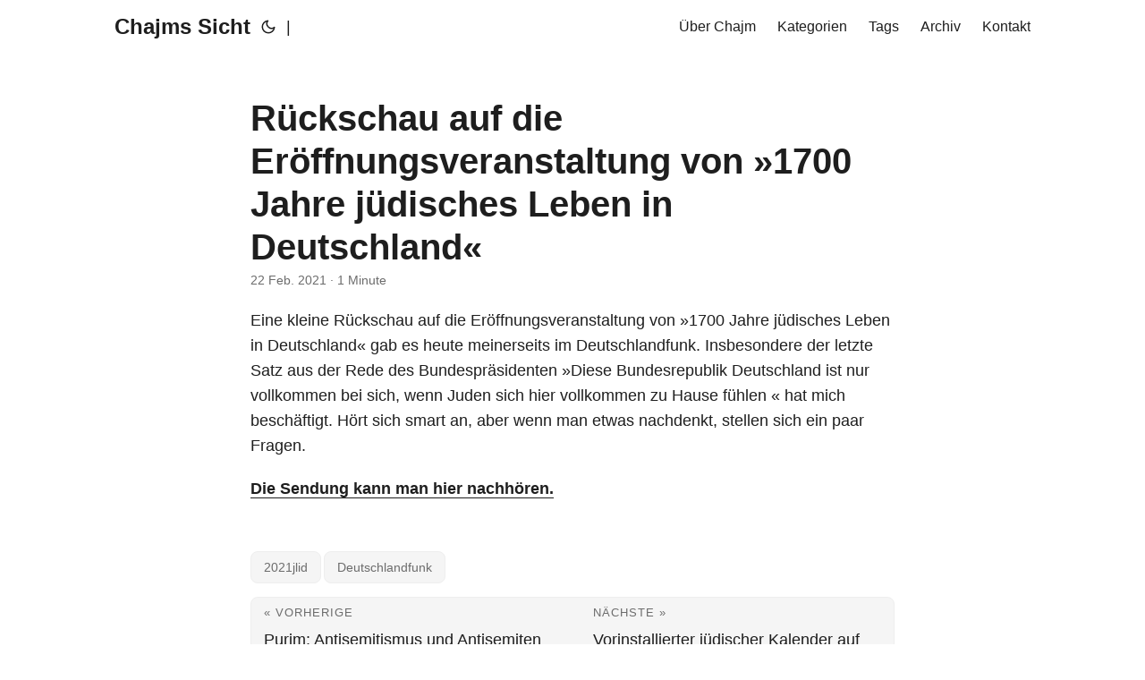

--- FILE ---
content_type: text/html; charset=utf-8
request_url: https://www.sprachkasse.de/blog/2021/02/22/rueckschau-auf-die-eroeffnungsveranstaltung-von-1700-jahre-juedisches-leben-in-deutschland/
body_size: 6213
content:
<!doctype html><html lang=de dir=auto><head><meta charset=utf-8><meta http-equiv=X-UA-Compatible content="IE=edge"><meta name=viewport content="width=device-width,initial-scale=1,shrink-to-fit=no"><meta name=robots content="index, follow"><title>Rückschau auf die Eröffnungsveranstaltung von »1700 Jahre jüdisches Leben in Deutschland« | Chajms Sicht</title>
<meta name=keywords content="2021jlid,deutschlandfunk"><meta name=description content="Eine kleine Rückschau auf die Eröffnungsveranstaltung von »1700 Jahre jüdisches Leben in Deutschland« gab es heute meinerseits im Deutschlandfunk. Insbesondere der letzte Satz aus der Rede des Bundespräsidenten »Diese Bundesrepublik Deutschland ist nur vollkommen bei sich, wenn Juden sich hier vollkommen zu Hause fühlen « hat mich beschäftigt. Hört sich smart an, aber wenn man etwas nachdenkt, stellen sich ein paar Fragen.
Die Sendung kann man hier nachhören."><meta name=author content><link rel=canonical href=https://www.sprachkasse.de/blog/2021/02/22/rueckschau-auf-die-eroeffnungsveranstaltung-von-1700-jahre-juedisches-leben-in-deutschland/><link crossorigin=anonymous href=/assets/css/stylesheet.css rel="preload stylesheet" as=style><script defer crossorigin=anonymous src=/assets/js/highlight.js onload=hljs.initHighlightingOnLoad()></script><link rel=icon href=https://www.sprachkasse.de/favicon.ico><link rel=icon type=image/png sizes=16x16 href=https://www.sprachkasse.de/favicon-16x16.png><link rel=icon type=image/png sizes=32x32 href=https://www.sprachkasse.de/favicon-32x32.png><link rel=apple-touch-icon href=https://www.sprachkasse.de/apple-touch-icon.png><link rel=mask-icon href=https://www.sprachkasse.de/safari-pinned-tab.svg><meta name=theme-color content="#2e2e33"><meta name=msapplication-TileColor content="#2e2e33"><link rel=alternate hreflang=de href=https://www.sprachkasse.de/blog/2021/02/22/rueckschau-auf-die-eroeffnungsveranstaltung-von-1700-jahre-juedisches-leben-in-deutschland/><noscript><style>#theme-toggle,.top-link{display:none}</style><style>@media(prefers-color-scheme:dark){:root{--theme:rgb(29, 30, 32);--entry:rgb(46, 46, 51);--primary:rgb(218, 218, 219);--secondary:rgb(155, 156, 157);--tertiary:rgb(65, 66, 68);--content:rgb(196, 196, 197);--hljs-bg:rgb(46, 46, 51);--code-bg:rgb(55, 56, 62);--border:rgb(51, 51, 51)}.list{background:var(--theme)}.list:not(.dark)::-webkit-scrollbar-track{background:0 0}.list:not(.dark)::-webkit-scrollbar-thumb{border-color:var(--theme)}}</style></noscript><meta property="og:title" content="Rückschau auf die Eröffnungsveranstaltung von »1700 Jahre jüdisches Leben in Deutschland«"><meta property="og:description" content="Eine kleine Rückschau auf die Eröffnungsveranstaltung von »1700 Jahre jüdisches Leben in Deutschland« gab es heute meinerseits im Deutschlandfunk. Insbesondere der letzte Satz aus der Rede des Bundespräsidenten »Diese Bundesrepublik Deutschland ist nur vollkommen bei sich, wenn Juden sich hier vollkommen zu Hause fühlen « hat mich beschäftigt. Hört sich smart an, aber wenn man etwas nachdenkt, stellen sich ein paar Fragen.
Die Sendung kann man hier nachhören."><meta property="og:type" content="article"><meta property="og:url" content="https://www.sprachkasse.de/blog/2021/02/22/rueckschau-auf-die-eroeffnungsveranstaltung-von-1700-jahre-juedisches-leben-in-deutschland/"><meta property="article:section" content="blog"><meta property="article:published_time" content="2021-02-22T00:00:00+00:00"><meta property="article:modified_time" content="2021-02-22T00:00:00+00:00"><meta name=twitter:card content="summary"><meta name=twitter:title content="Rückschau auf die Eröffnungsveranstaltung von »1700 Jahre jüdisches Leben in Deutschland«"><meta name=twitter:description content="Eine kleine Rückschau auf die Eröffnungsveranstaltung von »1700 Jahre jüdisches Leben in Deutschland« gab es heute meinerseits im Deutschlandfunk. Insbesondere der letzte Satz aus der Rede des Bundespräsidenten »Diese Bundesrepublik Deutschland ist nur vollkommen bei sich, wenn Juden sich hier vollkommen zu Hause fühlen « hat mich beschäftigt. Hört sich smart an, aber wenn man etwas nachdenkt, stellen sich ein paar Fragen.
Die Sendung kann man hier nachhören."><script type=application/ld+json>{"@context":"https://schema.org","@type":"BreadcrumbList","itemListElement":[{"@type":"ListItem","position":1,"name":"Blogs","item":"https://www.sprachkasse.de/blog/"},{"@type":"ListItem","position":2,"name":"Rückschau auf die Eröffnungsveranstaltung von »1700 Jahre jüdisches Leben in Deutschland«","item":"https://www.sprachkasse.de/blog/2021/02/22/rueckschau-auf-die-eroeffnungsveranstaltung-von-1700-jahre-juedisches-leben-in-deutschland/"}]}</script><script type=application/ld+json>{"@context":"https://schema.org","@type":"BlogPosting","headline":"Rückschau auf die Eröffnungsveranstaltung von »1700 Jahre jüdisches Leben in Deutschland«","name":"Rückschau auf die Eröffnungsveranstaltung von »1700 Jahre jüdisches Leben in Deutschland«","description":"Eine kleine Rückschau auf die Eröffnungsveranstaltung von »1700 Jahre jüdisches Leben in Deutschland« gab es heute meinerseits im Deutschlandfunk. Insbesondere der letzte Satz aus der Rede des Bundespräsidenten »Diese Bundesrepublik Deutschland ist nur vollkommen bei sich, wenn Juden sich hier vollkommen zu Hause fühlen « hat mich beschäftigt. Hört sich smart an, aber wenn man etwas nachdenkt, stellen sich ein paar Fragen.\nDie Sendung kann man hier nachhören.","keywords":["2021jlid","deutschlandfunk"],"articleBody":"Eine kleine Rückschau auf die Eröffnungsveranstaltung von »1700 Jahre jüdisches Leben in Deutschland« gab es heute meinerseits im Deutschlandfunk. Insbesondere der letzte Satz aus der Rede des Bundespräsidenten »Diese Bundesrepublik Deutschland ist nur vollkommen bei sich, wenn Juden sich hier vollkommen zu Hause fühlen « hat mich beschäftigt. Hört sich smart an, aber wenn man etwas nachdenkt, stellen sich ein paar Fragen.\nDie Sendung kann man hier nachhören.\n","wordCount":"68","inLanguage":"de","datePublished":"2021-02-22T00:00:00Z","dateModified":"2021-02-22T00:00:00Z","mainEntityOfPage":{"@type":"WebPage","@id":"https://www.sprachkasse.de/blog/2021/02/22/rueckschau-auf-die-eroeffnungsveranstaltung-von-1700-jahre-juedisches-leben-in-deutschland/"},"publisher":{"@type":"Organization","name":"Chajms Sicht","logo":{"@type":"ImageObject","url":"https://www.sprachkasse.de/favicon.ico"}}}</script></head><body id=top><script>localStorage.getItem("pref-theme")==="dark"?document.body.classList.add("dark"):localStorage.getItem("pref-theme")==="light"?document.body.classList.remove("dark"):window.matchMedia("(prefers-color-scheme: dark)").matches&&document.body.classList.add("dark")</script><header class=header><nav class=nav><div class=logo><a href=https://www.sprachkasse.de/ accesskey=h title="Chajms Sicht (Alt + H)">Chajms Sicht</a><div class=logo-switches><button id=theme-toggle accesskey=t title="(Alt + T)"><svg id="moon" xmlns="http://www.w3.org/2000/svg" width="24" height="18" viewBox="0 0 24 24" fill="none" stroke="currentcolor" stroke-width="2" stroke-linecap="round" stroke-linejoin="round"><path d="M21 12.79A9 9 0 1111.21 3 7 7 0 0021 12.79z"/></svg><svg id="sun" xmlns="http://www.w3.org/2000/svg" width="24" height="18" viewBox="0 0 24 24" fill="none" stroke="currentcolor" stroke-width="2" stroke-linecap="round" stroke-linejoin="round"><circle cx="12" cy="12" r="5"/><line x1="12" y1="1" x2="12" y2="3"/><line x1="12" y1="21" x2="12" y2="23"/><line x1="4.22" y1="4.22" x2="5.64" y2="5.64"/><line x1="18.36" y1="18.36" x2="19.78" y2="19.78"/><line x1="1" y1="12" x2="3" y2="12"/><line x1="21" y1="12" x2="23" y2="12"/><line x1="4.22" y1="19.78" x2="5.64" y2="18.36"/><line x1="18.36" y1="5.64" x2="19.78" y2="4.22"/></svg></button><ul class=lang-switch><li>|</li></ul></div></div><ul id=menu><li><a href=https://www.sprachkasse.de/chajm/ title="Über Chajm"><span>Über Chajm</span></a></li><li><a href=https://www.sprachkasse.de/categories/ title=Kategorien><span>Kategorien</span></a></li><li><a href=https://www.sprachkasse.de/tags/ title=Tags><span>Tags</span></a></li><li><a href=https://www.sprachkasse.de/archives/ title=Archiv><span>Archiv</span></a></li><li><a href=https://www.sprachkasse.de/kontakt/ title=Kontakt><span>Kontakt</span></a></li></ul></nav></header><main class=main><article class=post-single><header class=post-header><h1 class=post-title>Rückschau auf die Eröffnungsveranstaltung von »1700 Jahre jüdisches Leben in Deutschland«</h1><div class=post-meta><span title='2021-02-22 00:00:00 +0000 UTC'>22 Feb. 2021</span>&nbsp;·&nbsp;1 Minute</div></header><div class=post-content><p>Eine kleine Rückschau auf die Eröffnungsveranstaltung von »1700 Jahre jüdisches Leben in Deutschland« gab es heute meinerseits im Deutschlandfunk. Insbesondere der letzte Satz aus der Rede des Bundespräsidenten »Diese Bundesrepublik Deutschland ist nur vollkommen bei sich, wenn Juden sich hier vollkommen zu Hause fühlen « hat mich beschäftigt. Hört sich smart an, aber wenn man etwas nachdenkt, stellen sich ein paar Fragen.</p><p><a href=https://ondemand-mp3.dradio.de/file/dradio/2021/02/22/nachlese_eroeffnung_1700_juden_in_deutschland_chajm_guski_dlf_20210222_0936_a81595ae.mp3 target=_blank><strong>Die Sendung kann man hier nachhören.</strong></a></p></div><footer class=post-footer><ul class=post-tags><li><a href=https://www.sprachkasse.de/tags/2021jlid/>2021jlid</a></li><li><a href=https://www.sprachkasse.de/tags/deutschlandfunk/>Deutschlandfunk</a></li></ul><nav class=paginav><a class=Zurück href=https://www.sprachkasse.de/blog/2021/02/25/purim-antisemitismus-und-antisemiten-auslachen/><span class=title>« Vorherige</span><br><span>Purim: Antisemitismus und Antisemiten auslachen</span>
</a><a class=Weiter href=https://www.sprachkasse.de/blog/2021/02/14/vorinstallierter-juedischer-kalender-auf-dem-mac/><span class=title>Nächste »</span><br><span>Vorinstallierter jüdischer Kalender auf dem Mac</span></a></nav><div class=share-buttons><a target=_blank rel="noopener noreferrer" aria-label="share Rückschau auf die Eröffnungsveranstaltung von »1700 Jahre jüdisches Leben in Deutschland« on twitter" href="https://twitter.com/intent/tweet/?text=R%c3%bcckschau%20auf%20die%20Er%c3%b6ffnungsveranstaltung%20von%20%c2%bb1700%20Jahre%20j%c3%bcdisches%20Leben%20in%20Deutschland%c2%ab&amp;url=https%3a%2f%2fwww.sprachkasse.de%2fblog%2f2021%2f02%2f22%2frueckschau-auf-die-eroeffnungsveranstaltung-von-1700-jahre-juedisches-leben-in-deutschland%2f&amp;hashtags=2021jlid%2cdeutschlandfunk"><svg viewBox="0 0 512 512" height="30" width="30" fill="currentcolor"><path d="M449.446.0C483.971.0 512 28.03 512 62.554v386.892C512 483.97 483.97 512 449.446 512H62.554c-34.524.0-62.554-28.03-62.554-62.554V62.554c0-34.524 28.029-62.554 62.554-62.554h386.892zM195.519 424.544c135.939.0 210.268-112.643 210.268-210.268.0-3.218.0-6.437-.153-9.502 14.406-10.421 26.973-23.448 36.935-38.314-13.18 5.824-27.433 9.809-42.452 11.648 15.326-9.196 26.973-23.602 32.49-40.92-14.252 8.429-30.038 14.56-46.896 17.931-13.487-14.406-32.644-23.295-53.946-23.295-40.767.0-73.87 33.104-73.87 73.87.0 5.824.613 11.494 1.992 16.858-61.456-3.065-115.862-32.49-152.337-77.241-6.284 10.881-9.962 23.601-9.962 37.088.0 25.594 13.027 48.276 32.95 61.456-12.107-.307-23.448-3.678-33.41-9.196v.92c0 35.862 25.441 65.594 59.311 72.49-6.13 1.686-12.72 2.606-19.464 2.606-4.751.0-9.348-.46-13.946-1.38 9.349 29.426 36.628 50.728 68.965 51.341-25.287 19.771-57.164 31.571-91.8 31.571-5.977.0-11.801-.306-17.625-1.073 32.337 21.15 71.264 33.41 112.95 33.41z"/></svg>
</a><a target=_blank rel="noopener noreferrer" aria-label="share Rückschau auf die Eröffnungsveranstaltung von »1700 Jahre jüdisches Leben in Deutschland« on linkedin" href="https://www.linkedin.com/shareArticle?mini=true&amp;url=https%3a%2f%2fwww.sprachkasse.de%2fblog%2f2021%2f02%2f22%2frueckschau-auf-die-eroeffnungsveranstaltung-von-1700-jahre-juedisches-leben-in-deutschland%2f&amp;title=R%c3%bcckschau%20auf%20die%20Er%c3%b6ffnungsveranstaltung%20von%20%c2%bb1700%20Jahre%20j%c3%bcdisches%20Leben%20in%20Deutschland%c2%ab&amp;summary=R%c3%bcckschau%20auf%20die%20Er%c3%b6ffnungsveranstaltung%20von%20%c2%bb1700%20Jahre%20j%c3%bcdisches%20Leben%20in%20Deutschland%c2%ab&amp;source=https%3a%2f%2fwww.sprachkasse.de%2fblog%2f2021%2f02%2f22%2frueckschau-auf-die-eroeffnungsveranstaltung-von-1700-jahre-juedisches-leben-in-deutschland%2f"><svg viewBox="0 0 512 512" height="30" width="30" fill="currentcolor"><path d="M449.446.0C483.971.0 512 28.03 512 62.554v386.892C512 483.97 483.97 512 449.446 512H62.554c-34.524.0-62.554-28.03-62.554-62.554V62.554c0-34.524 28.029-62.554 62.554-62.554h386.892zM160.461 423.278V197.561h-75.04v225.717h75.04zm270.539.0V293.839c0-69.333-37.018-101.586-86.381-101.586-39.804.0-57.634 21.891-67.617 37.266v-31.958h-75.021c.995 21.181.0 225.717.0 225.717h75.02V297.222c0-6.748.486-13.492 2.474-18.315 5.414-13.475 17.767-27.434 38.494-27.434 27.135.0 38.007 20.707 38.007 51.037v120.768H431zM123.448 88.722C97.774 88.722 81 105.601 81 127.724c0 21.658 16.264 39.002 41.455 39.002h.484c26.165.0 42.452-17.344 42.452-39.002-.485-22.092-16.241-38.954-41.943-39.002z"/></svg>
</a><a target=_blank rel="noopener noreferrer" aria-label="share Rückschau auf die Eröffnungsveranstaltung von »1700 Jahre jüdisches Leben in Deutschland« on reddit" href="https://reddit.com/submit?url=https%3a%2f%2fwww.sprachkasse.de%2fblog%2f2021%2f02%2f22%2frueckschau-auf-die-eroeffnungsveranstaltung-von-1700-jahre-juedisches-leben-in-deutschland%2f&title=R%c3%bcckschau%20auf%20die%20Er%c3%b6ffnungsveranstaltung%20von%20%c2%bb1700%20Jahre%20j%c3%bcdisches%20Leben%20in%20Deutschland%c2%ab"><svg viewBox="0 0 512 512" height="30" width="30" fill="currentcolor"><path d="M449.446.0C483.971.0 512 28.03 512 62.554v386.892C512 483.97 483.97 512 449.446 512H62.554c-34.524.0-62.554-28.03-62.554-62.554V62.554c0-34.524 28.029-62.554 62.554-62.554h386.892zM446 265.638c0-22.964-18.616-41.58-41.58-41.58-11.211.0-21.361 4.457-28.841 11.666-28.424-20.508-67.586-33.757-111.204-35.278l18.941-89.121 61.884 13.157c.756 15.734 13.642 28.29 29.56 28.29 16.407.0 29.706-13.299 29.706-29.701.0-16.403-13.299-29.702-29.706-29.702-11.666.0-21.657 6.792-26.515 16.578l-69.105-14.69c-1.922-.418-3.939-.042-5.585 1.036-1.658 1.073-2.811 2.761-3.224 4.686l-21.152 99.438c-44.258 1.228-84.046 14.494-112.837 35.232-7.468-7.164-17.589-11.591-28.757-11.591-22.965.0-41.585 18.616-41.585 41.58.0 16.896 10.095 31.41 24.568 37.918-.639 4.135-.99 8.328-.99 12.576.0 63.977 74.469 115.836 166.33 115.836s166.334-51.859 166.334-115.836c0-4.218-.347-8.387-.977-12.493 14.564-6.47 24.735-21.034 24.735-38.001zM326.526 373.831c-20.27 20.241-59.115 21.816-70.534 21.816-11.428.0-50.277-1.575-70.522-21.82-3.007-3.008-3.007-7.882.0-10.889 3.003-2.999 7.882-3.003 10.885.0 12.777 12.781 40.11 17.317 59.637 17.317 19.522.0 46.86-4.536 59.657-17.321 3.016-2.999 7.886-2.995 10.885.008 3.008 3.011 3.003 7.882-.008 10.889zm-5.23-48.781c-16.373.0-29.701-13.324-29.701-29.698.0-16.381 13.328-29.714 29.701-29.714 16.378.0 29.706 13.333 29.706 29.714.0 16.374-13.328 29.698-29.706 29.698zM160.91 295.348c0-16.381 13.328-29.71 29.714-29.71 16.369.0 29.689 13.329 29.689 29.71.0 16.373-13.32 29.693-29.689 29.693-16.386.0-29.714-13.32-29.714-29.693z"/></svg>
</a><a target=_blank rel="noopener noreferrer" aria-label="share Rückschau auf die Eröffnungsveranstaltung von »1700 Jahre jüdisches Leben in Deutschland« on facebook" href="https://facebook.com/sharer/sharer.php?u=https%3a%2f%2fwww.sprachkasse.de%2fblog%2f2021%2f02%2f22%2frueckschau-auf-die-eroeffnungsveranstaltung-von-1700-jahre-juedisches-leben-in-deutschland%2f"><svg viewBox="0 0 512 512" height="30" width="30" fill="currentcolor"><path d="M449.446.0C483.971.0 512 28.03 512 62.554v386.892C512 483.97 483.97 512 449.446 512H342.978V319.085h66.6l12.672-82.621h-79.272v-53.617c0-22.603 11.073-44.636 46.58-44.636H425.6v-70.34s-32.71-5.582-63.982-5.582c-65.288.0-107.96 39.569-107.96 111.204v62.971h-72.573v82.621h72.573V512h-191.104c-34.524.0-62.554-28.03-62.554-62.554V62.554c0-34.524 28.029-62.554 62.554-62.554h386.892z"/></svg>
</a><a target=_blank rel="noopener noreferrer" aria-label="share Rückschau auf die Eröffnungsveranstaltung von »1700 Jahre jüdisches Leben in Deutschland« on whatsapp" href="https://api.whatsapp.com/send?text=R%c3%bcckschau%20auf%20die%20Er%c3%b6ffnungsveranstaltung%20von%20%c2%bb1700%20Jahre%20j%c3%bcdisches%20Leben%20in%20Deutschland%c2%ab%20-%20https%3a%2f%2fwww.sprachkasse.de%2fblog%2f2021%2f02%2f22%2frueckschau-auf-die-eroeffnungsveranstaltung-von-1700-jahre-juedisches-leben-in-deutschland%2f"><svg viewBox="0 0 512 512" height="30" width="30" fill="currentcolor"><path d="M449.446.0C483.971.0 512 28.03 512 62.554v386.892C512 483.97 483.97 512 449.446 512H62.554c-34.524.0-62.554-28.03-62.554-62.554V62.554c0-34.524 28.029-62.554 62.554-62.554h386.892zm-58.673 127.703c-33.842-33.881-78.847-52.548-126.798-52.568-98.799.0-179.21 80.405-179.249 179.234-.013 31.593 8.241 62.428 23.927 89.612l-25.429 92.884 95.021-24.925c26.181 14.28 55.659 21.807 85.658 21.816h.074c98.789.0 179.206-80.413 179.247-179.243.018-47.895-18.61-92.93-52.451-126.81zM263.976 403.485h-.06c-26.734-.01-52.954-7.193-75.828-20.767l-5.441-3.229-56.386 14.792 15.05-54.977-3.542-5.637c-14.913-23.72-22.791-51.136-22.779-79.287.033-82.142 66.867-148.971 149.046-148.971 39.793.014 77.199 15.531 105.329 43.692 28.128 28.16 43.609 65.592 43.594 105.4-.034 82.149-66.866 148.983-148.983 148.984zm81.721-111.581c-4.479-2.242-26.499-13.075-30.604-14.571-4.105-1.495-7.091-2.241-10.077 2.241-2.986 4.483-11.569 14.572-14.182 17.562-2.612 2.988-5.225 3.364-9.703 1.12-4.479-2.241-18.91-6.97-36.017-22.23C231.8 264.15 222.81 249.484 220.198 245s-.279-6.908 1.963-9.14c2.016-2.007 4.48-5.232 6.719-7.847 2.24-2.615 2.986-4.484 4.479-7.472 1.493-2.99.747-5.604-.374-7.846-1.119-2.241-10.077-24.288-13.809-33.256-3.635-8.733-7.327-7.55-10.077-7.688-2.609-.13-5.598-.158-8.583-.158-2.986.0-7.839 1.121-11.944 5.604-4.105 4.484-15.675 15.32-15.675 37.364.0 22.046 16.048 43.342 18.287 46.332 2.24 2.99 31.582 48.227 76.511 67.627 10.685 4.615 19.028 7.371 25.533 9.434 10.728 3.41 20.492 2.929 28.209 1.775 8.605-1.285 26.499-10.833 30.231-21.295 3.732-10.464 3.732-19.431 2.612-21.298-1.119-1.869-4.105-2.99-8.583-5.232z"/></svg>
</a><a target=_blank rel="noopener noreferrer" aria-label="share Rückschau auf die Eröffnungsveranstaltung von »1700 Jahre jüdisches Leben in Deutschland« on telegram" href="https://telegram.me/share/url?text=R%c3%bcckschau%20auf%20die%20Er%c3%b6ffnungsveranstaltung%20von%20%c2%bb1700%20Jahre%20j%c3%bcdisches%20Leben%20in%20Deutschland%c2%ab&amp;url=https%3a%2f%2fwww.sprachkasse.de%2fblog%2f2021%2f02%2f22%2frueckschau-auf-die-eroeffnungsveranstaltung-von-1700-jahre-juedisches-leben-in-deutschland%2f"><svg viewBox="2 2 28 28" height="30" width="30" fill="currentcolor"><path d="M26.49 29.86H5.5a3.37 3.37.0 01-2.47-1 3.35 3.35.0 01-1-2.47V5.48A3.36 3.36.0 013 3 3.37 3.37.0 015.5 2h21A3.38 3.38.0 0129 3a3.36 3.36.0 011 2.46V26.37a3.35 3.35.0 01-1 2.47 3.38 3.38.0 01-2.51 1.02zm-5.38-6.71a.79.79.0 00.85-.66L24.73 9.24a.55.55.0 00-.18-.46.62.62.0 00-.41-.17q-.08.0-16.53 6.11a.59.59.0 00-.41.59.57.57.0 00.43.52l4 1.24 1.61 4.83a.62.62.0 00.63.43.56.56.0 00.4-.17L16.54 20l4.09 3A.9.9.0 0021.11 23.15zM13.8 20.71l-1.21-4q8.72-5.55 8.78-5.55c.15.0.23.0.23.16a.18.18.0 010 .06s-2.51 2.3-7.52 6.8z"/></svg>
</a><a target=_blank rel="noopener noreferrer" aria-label="share Rückschau auf die Eröffnungsveranstaltung von »1700 Jahre jüdisches Leben in Deutschland« on ycombinator" href="https://news.ycombinator.com/submitlink?t=R%c3%bcckschau%20auf%20die%20Er%c3%b6ffnungsveranstaltung%20von%20%c2%bb1700%20Jahre%20j%c3%bcdisches%20Leben%20in%20Deutschland%c2%ab&u=https%3a%2f%2fwww.sprachkasse.de%2fblog%2f2021%2f02%2f22%2frueckschau-auf-die-eroeffnungsveranstaltung-von-1700-jahre-juedisches-leben-in-deutschland%2f"><svg width="30" height="30" viewBox="0 0 512 512" fill="currentcolor" xmlns:inkscape="http://www.inkscape.org/namespaces/inkscape"><path d="M449.446.0C483.971.0 512 28.03 512 62.554V449.446C512 483.97 483.97 512 449.446 512H62.554C28.03 512 0 483.97.0 449.446V62.554C0 28.03 28.029.0 62.554.0H449.446zM183.8767 87.9921h-62.034L230.6673 292.4508V424.0079h50.6655V292.4508L390.1575 87.9921H328.1233L256 238.2489z"/></svg></a></div></footer></article></main><footer class=footer><span>&copy; 2026 <a href=https://www.sprachkasse.de/>Chajms Sicht</a></span>
<span>| <b>Neue Beiträge per Mail erhalten?</b> Hier klicken: <a href=https://steady.page/de/sprachkasse/newsletter/sign_up rel="noopener noreferrer" target=_blank>Newsletter</a> |
<a href=/impressum/><b>Impressum und Datenschutz</b></a>.</span></footer><a href=#top aria-label="go to top" title="Go to Top (Alt + G)" class=top-link id=top-link accesskey=g><svg xmlns="http://www.w3.org/2000/svg" viewBox="0 0 12 6" fill="currentcolor"><path d="M12 6H0l6-6z"/></svg>
</a><script>let menu=document.getElementById("menu");menu&&(menu.scrollLeft=localStorage.getItem("menu-scroll-position"),menu.onscroll=function(){localStorage.setItem("menu-scroll-position",menu.scrollLeft)}),document.querySelectorAll('a[href^="#"]').forEach(e=>{e.addEventListener("click",function(e){e.preventDefault();var t=this.getAttribute("href").substr(1);window.matchMedia("(prefers-reduced-motion: reduce)").matches?document.querySelector(`[id='${decodeURIComponent(t)}']`).scrollIntoView():document.querySelector(`[id='${decodeURIComponent(t)}']`).scrollIntoView({behavior:"smooth"}),t==="top"?history.replaceState(null,null," "):history.pushState(null,null,`#${t}`)})})</script><script>var mybutton=document.getElementById("top-link");window.onscroll=function(){document.body.scrollTop>800||document.documentElement.scrollTop>800?(mybutton.style.visibility="visible",mybutton.style.opacity="1"):(mybutton.style.visibility="hidden",mybutton.style.opacity="0")}</script><script>document.getElementById("theme-toggle").addEventListener("click",()=>{document.body.className.includes("dark")?(document.body.classList.remove("dark"),localStorage.setItem("pref-theme","light")):(document.body.classList.add("dark"),localStorage.setItem("pref-theme","dark"))})</script></body></html>